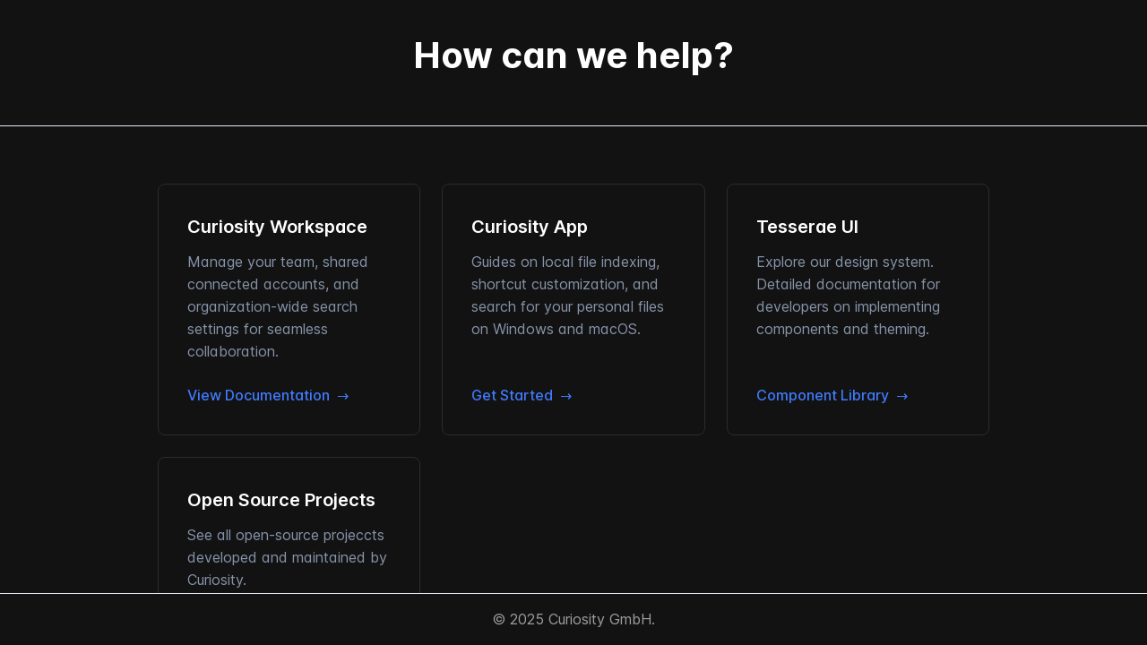

--- FILE ---
content_type: text/html; charset=utf-8
request_url: https://docs.curiosity.ai/en/article/cant-connect-microsoft-accounts-need-admin-approval-1t63894/
body_size: 1522
content:
<!DOCTYPE html>
<html lang="en" class="h-full dark">

<head>
    <meta charset="UTF-8">
    <meta name="viewport" content="width=device-width, initial-scale=1.0">
    <title>Documentation | Curiosity</title>
    <link rel="stylesheet" href="/workspace/resources/css/retype.css">
    <style>
        * {
            scrollbar-color: var(--dark-700) var(--base-bg);
        }

        *:-webkit-scrollbar-thumb {
            border-radius: 8px;
            background-clip: padding-box;
        }        

        .help-header {
            padding: 2rem 0;
            margin-bottom: 3rem;
            text-align: center;
        }

        .help-header h1 {
            color: var(--heading-text);
            font-size: 2.5rem;
            font-weight: 700;
            margin-bottom: 1rem;
        }

        footer{
            position: absolute;
            background: var(--base-bg);
            bottom: 0;
            height: 58px;
        }

        main {
            margin-bottom: 58px;
        }

        .card-grid {
            display: grid;
            grid-template-columns: repeat(auto-fit, minmax(280px, 1fr));
            gap: 1.5rem;
            padding-bottom: 6rem;
        }

        .help-card {
            background: var(--base-bg);
            border: 1px solid var(--base-border);
            padding: 2rem;
            border-radius: 8px;
            transition: transform 0.2s ease, border-color 0.2s ease, box-shadow 0.2s ease;
            display: flex;
            flex-direction: column;
            text-decoration: none;
        }

        .help-card:hover {
            border-color: var(--base-color);
            transform: translateY(-4px);
            box-shadow: 0 10px 15px -3px rgba(0, 0, 0, 0.1);
        }

        .help-card h3 {
            color: var(--heading-text);
            font-size: 1.25rem;
            font-weight: 600;
            margin-bottom: 0.75rem;
        }

        .help-card p {
            color: var(--base-text-muted);
            line-height: 1.6;
            margin-bottom: 1.5rem;
            flex-grow: 1;
        }

        .help-card .card-link {
            color: var(--base-link);
            font-weight: 500;
            display: flex;
            align-items: center;
        }

        .help-card .card-link:after {
            content: "→";
            margin-left: 0.5rem;
            transition: margin-left 0.2s ease;
        }

        .help-card:hover .card-link:after {
            margin-left: 0.75rem;
        }

        .max-w-core-large {
            max-width: 80vw;
        }
    </style>
</head>

<body class="h-full">
    <div class="retype-app relative text-base antialiased text-base-text bg-base-bg font-body h-full flex flex-col">
        <header class="help-header border-b">
            <div class="max-w-core mx-auto">
                <h1>How can we help?</h1>
            </div>
        </header>

        <main class="justify-center max-w-core max-w-core-large mx-auto overflow-y-auto pb-12">
            <div class="card-grid pt-4">
                <a href="/workspace/" class="help-card">
                    <h3>Curiosity Workspace</h3>
                    <p>Manage your team, shared connected accounts, and organization-wide search settings for seamless
                        collaboration.</p>
                    <span class="card-link">View Documentation</span>
                </a>

                <a href="/app/" class="help-card">
                    <h3>Curiosity App</h3>
                    <p>Guides on local file indexing, shortcut customization, and search for your personal files on Windows and macOS.</p>
                    <span class="card-link">Get Started</span>
                </a>

                <a href="/tesserae/" class="help-card">
                    <h3>Tesserae UI</h3>
                    <p>Explore our design system. Detailed documentation for developers on implementing components and
                        theming.</p>
                    <span class="card-link">Component Library</span>
                </a>

                <a href="/open-source" class="help-card">
                    <h3>Open Source Projects</h3>
                    <p>See all open-source projeccts developed and maintained by Curiosity.</p>
                    <span class="card-link">Explore and Contribute</span>
                </a>
            </div>
        </main>

        <footer class="pb-4 pt-4 border-t text-center w-full">
            <p style="color: var(--footer-text);">© 2025 Curiosity GmbH.</p>
        </footer>
    </div>
<script defer src="https://static.cloudflareinsights.com/beacon.min.js/vcd15cbe7772f49c399c6a5babf22c1241717689176015" integrity="sha512-ZpsOmlRQV6y907TI0dKBHq9Md29nnaEIPlkf84rnaERnq6zvWvPUqr2ft8M1aS28oN72PdrCzSjY4U6VaAw1EQ==" data-cf-beacon='{"version":"2024.11.0","token":"9f67579a31a54a0eae820eadf37f6c9e","r":1,"server_timing":{"name":{"cfCacheStatus":true,"cfEdge":true,"cfExtPri":true,"cfL4":true,"cfOrigin":true,"cfSpeedBrain":true},"location_startswith":null}}' crossorigin="anonymous"></script>
</body>

</html>